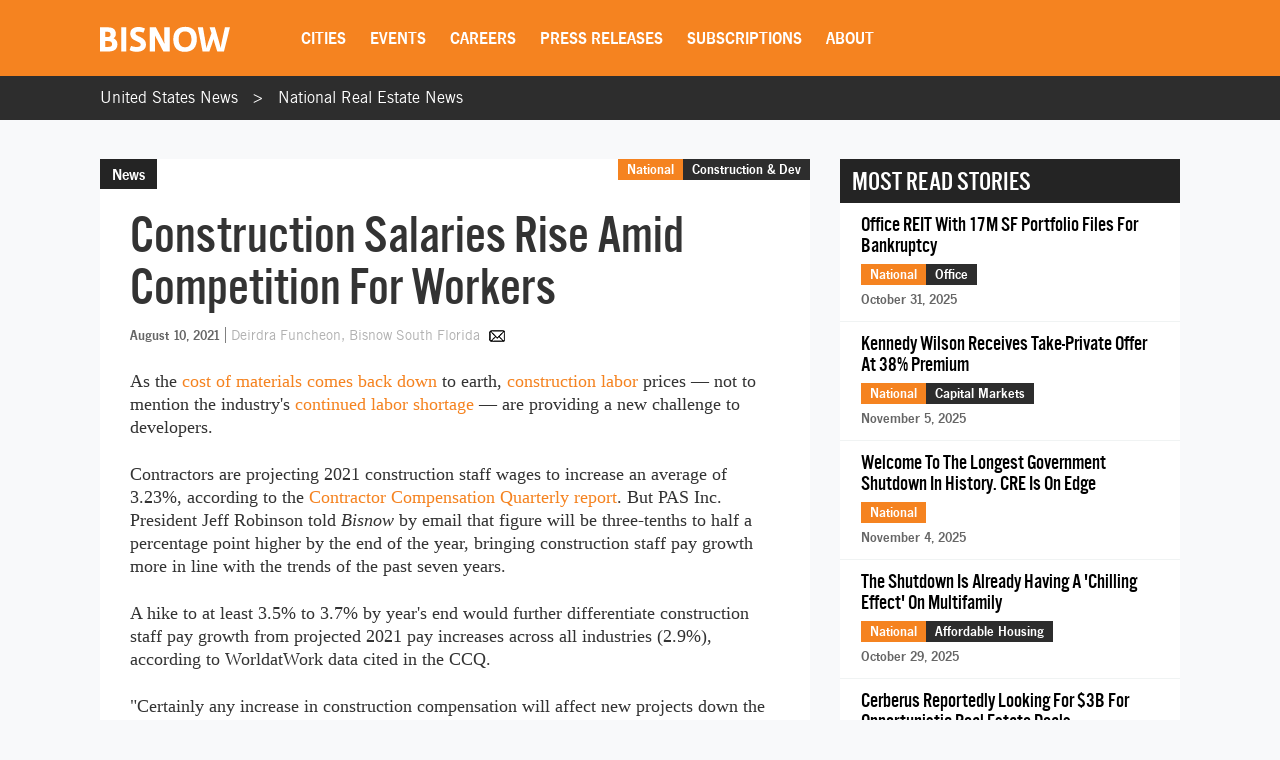

--- FILE ---
content_type: text/html; charset=utf-8
request_url: https://www.google.com/recaptcha/api2/aframe
body_size: 268
content:
<!DOCTYPE HTML><html><head><meta http-equiv="content-type" content="text/html; charset=UTF-8"></head><body><script nonce="hMOdbwGsI5TSTKk9B7CyOw">/** Anti-fraud and anti-abuse applications only. See google.com/recaptcha */ try{var clients={'sodar':'https://pagead2.googlesyndication.com/pagead/sodar?'};window.addEventListener("message",function(a){try{if(a.source===window.parent){var b=JSON.parse(a.data);var c=clients[b['id']];if(c){var d=document.createElement('img');d.src=c+b['params']+'&rc='+(localStorage.getItem("rc::a")?sessionStorage.getItem("rc::b"):"");window.document.body.appendChild(d);sessionStorage.setItem("rc::e",parseInt(sessionStorage.getItem("rc::e")||0)+1);localStorage.setItem("rc::h",'1762613704981');}}}catch(b){}});window.parent.postMessage("_grecaptcha_ready", "*");}catch(b){}</script></body></html>